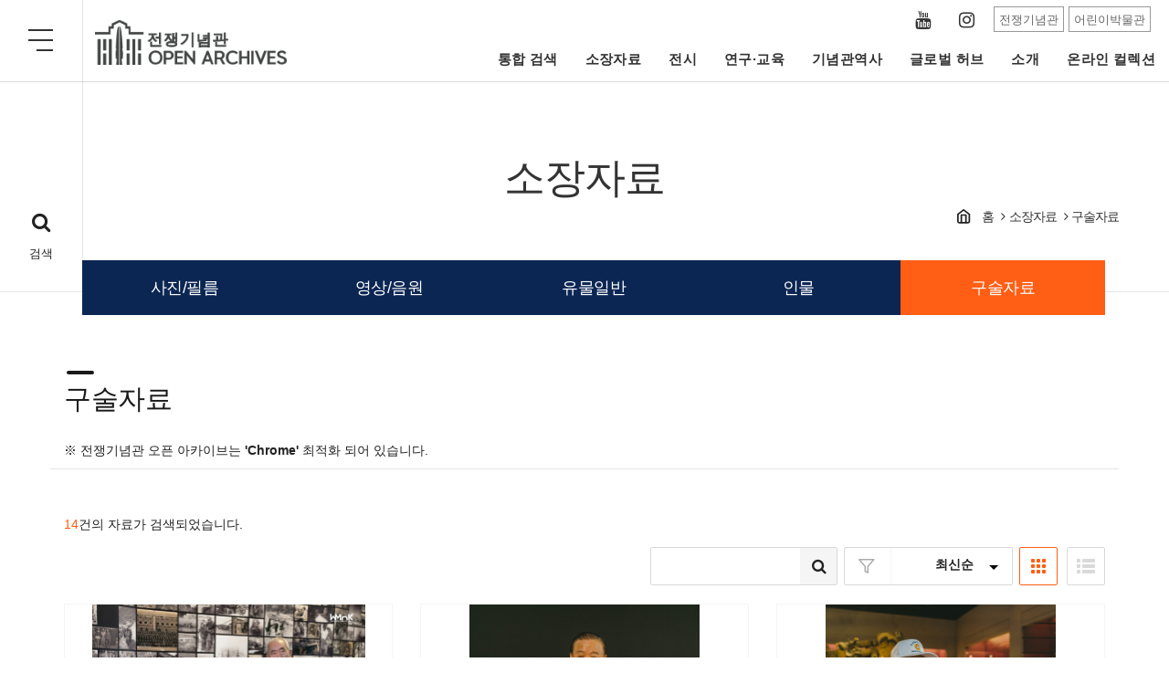

--- FILE ---
content_type: text/html;charset=UTF-8
request_url: https://archives.warmemo.or.kr:8443/pss/interview/pssInterviewList.do;jsessionid=35FD276D9E2CC2B16C6B9CAFB2F3A2E4?MID=UM00017
body_size: 153072
content:




<!DOCTYPE html>
<html lang="ko">
<head>
	<meta charset="utf-8">
	<meta name="viewport" content="width=device-width, initial-scale=1.0">
	<meta http-equiv="X-UA-Compatible" content="IE=edge">
	<meta name="description" content="">
	<meta name="author" content="">
	<link rel="icon" href="/assets/images/favicon.png;jsessionid=983A85C65580FF595E06EFB1ED23427F">
	<!-- Style for pdfObject -->
	<style>
		.pdfobject-container { height: 100rem; border: 0.2rem solid rgba(0,0,0,.1); }
	</style>

	<title></title>
	<!-- font CSS -->
	<link href="/assets/fonts/fonts.css;jsessionid=983A85C65580FF595E06EFB1ED23427F" rel="stylesheet">
	<!-- Bootstrap v3.4.1 CSS -->
	<link href="/assets/css/bootstrap.min.css;jsessionid=983A85C65580FF595E06EFB1ED23427F" rel="stylesheet">
	<!-- design css style -->
	<link href="/assets/css/design.css;jsessionid=983A85C65580FF595E06EFB1ED23427F" rel="stylesheet">
	<!-- magnific popup style -->
	<link rel="stylesheet" href="/assets/css/magnific-popup.css;jsessionid=983A85C65580FF595E06EFB1ED23427F">
	<!-- bxSlider for videoSlider -->
	<link href="/assets/css/jquery.bxslider.min.css;jsessionid=983A85C65580FF595E06EFB1ED23427F" rel="stylesheet">
	<!-- viewer.js css -->
	<link href="/assets/js/viewerjs/dist/viewer.min.css;jsessionid=983A85C65580FF595E06EFB1ED23427F" rel="stylesheet">

	<link href="https://vjs.zencdn.net/7.8.4/video-js.css" rel="stylesheet" />
	<!--[if lt IE 9]>
	<script src="/assets/js/html5shiv.min.js;jsessionid=983A85C65580FF595E06EFB1ED23427F"></script>
	<script src="/assets/js/respond.min.js;jsessionid=983A85C65580FF595E06EFB1ED23427F"></script>
	<![endif]-->

    <!-- Bootstrap core JavaScript
    ================================================== -->
    <!-- Placed at the end of the document so the pages load faster -->
    <script async src="https://www.googletagmanager.com/gtag/js?id=G-WW0M2EGDPQ"></script>
	<script>
  		window.dataLayer = window.dataLayer || [];
  		function gtag(){dataLayer.push(arguments);}
  		gtag('js', new Date());
  		gtag('config', 'G-WW0M2EGDPQ');
	</script>

    <script src="https://code.jquery.com/jquery-1.12.4.min.js" integrity="sha384-nvAa0+6Qg9clwYCGGPpDQLVpLNn0fRaROjHqs13t4Ggj3Ez50XnGQqc/r8MhnRDZ" crossorigin="anonymous"></script>
    <script>window.jQuery || document.write('<script src="/assets/js/jquery.min.js;jsessionid=983A85C65580FF595E06EFB1ED23427F"><\/script>')</script>
    <script src="/assets/js/bootstrap.min.js;jsessionid=983A85C65580FF595E06EFB1ED23427F"></script>
    <!-- design js -->
    <script src="/assets/js/design.js;jsessionid=983A85C65580FF595E06EFB1ED23427F"></script>
    <!-- common js -->
    <script src="/assets/js/common.js;jsessionid=983A85C65580FF595E06EFB1ED23427F"></script>
    <!-- sly js -->
    <script src="/assets/js/sly.min.js;jsessionid=983A85C65580FF595E06EFB1ED23427F"></script>
    <!-- magnific Popup js -->
    <script src="/assets/js/jquery.magnific-popup.min.js;jsessionid=983A85C65580FF595E06EFB1ED23427F"></script>
    <!-- File Download js -->
    <script src="/assets/js/jquery.fileDownload.js;jsessionid=983A85C65580FF595E06EFB1ED23427F"></script>
    <!-- jsZip js -->
    <script src="/assets/js/jszip.min.js;jsessionid=983A85C65580FF595E06EFB1ED23427F"></script>
    <!-- jsZip Utils js -->
    <script src="/assets/js/jszip-utils.min.js;jsessionid=983A85C65580FF595E06EFB1ED23427F"></script>
    <!-- fileSaver js -->
    <script src="/assets/js/FileSaver.min.js;jsessionid=983A85C65580FF595E06EFB1ED23427F"></script>
    <!-- pdfobject js -->
    <script src="/assets/js/pdfobject.min.js;jsessionid=983A85C65580FF595E06EFB1ED23427F"></script>
    <script src="/assets/pdfjs-2.3.200-dist/build/pdf.js;jsessionid=983A85C65580FF595E06EFB1ED23427F"></script>
    <script src="/assets/pdfjs-2.3.200-dist/web/viewer.js;jsessionid=983A85C65580FF595E06EFB1ED23427F"></script>
    <!-- printThis.js -->
    <script src="/assets/js/printThis.js;jsessionid=983A85C65580FF595E06EFB1ED23427F"></script>
    <!-- bxSlider for VideoSlide -->
    <script src="/assets/js/jquery.bxslider.min.js;jsessionid=983A85C65580FF595E06EFB1ED23427F"></script>
    <!-- fitVid for reSizeVideo -->
    <script src="/assets/js/jquery.fitvids.js;jsessionid=983A85C65580FF595E06EFB1ED23427F"></script>

    <script src="/assets/js/jquery.bpopup.js;jsessionid=983A85C65580FF595E06EFB1ED23427F"></script>
    <!-- viewer.js  -->
	<script src="/assets/js/viewerjs/dist/viewer.min.js;jsessionid=983A85C65580FF595E06EFB1ED23427F"></script>

	<script src="https://vjs.zencdn.net/ie8/1.1.2/videojs-ie8.min.js"></script>
</head>
<body>
    <div class="skip">
        <dl>
            <dt>바로가기메뉴</dt>
            <dd><a href="#header">주요메뉴 바로가기</a></dd>
            <dd><a href="#content">본문바로가기</a></dd>
            <dd><a href="#footer">하단메뉴 바로가기</a></dd>
        </dl>
    </div>
    <div class="wrapper">
        <!-- =========================
            Header
        =========================== -->
        <header id="header" class="header header-transparent">
            <nav class="navbar navbar-expand-lg sticky-navbar">
                <div class="container-fluid">
                    <button class="navbar-toggler btn-fullmenu-toggle" type="button">
                        <span class="menu-lines"><span></span></span>
                    </button>
                    <a class="navbar-brand" href="/index.do;jsessionid=983A85C65580FF595E06EFB1ED23427F">
                        <img src="/assets/images/logo/logo.png;jsessionid=983A85C65580FF595E06EFB1ED23427F" class="logo-light" alt="logo">
                        <img src="/assets/images/logo/logo_mobile.png;jsessionid=983A85C65580FF595E06EFB1ED23427F" class="logo-dark" alt="logo">
                    </a>
                    <a href="#" class="module__btn-search"><i class="fa fa-search"></i><span>검색</span></a>
                    <div class="collapse navbar-collapse" id="mainNavigation">
                        <ul class="navbar-nav">
                            
                                
                                    <li class="nav__item"><a href="/intgsrch/intgsrchArchv.do;jsessionid=983A85C65580FF595E06EFB1ED23427F?MID=UM00045" class="nav__item-link">통합 검색</a></li>
                                
                            
                                
                            
                                
                            
                                
                                    <li class="nav__item"><a href="/pss/media/pssMediaList.do;jsessionid=983A85C65580FF595E06EFB1ED23427F?MID=UM00014" class="nav__item-link">소장자료</a></li>
                                
                            
                                
                            
                                
                            
                                
                            
                                
                            
                                
                            
                                
                                    <li class="nav__item"><a href="/exbi/prmn/exbiPrmnList.do;jsessionid=983A85C65580FF595E06EFB1ED23427F?MID=UM00032" class="nav__item-link">전시</a></li>
                                
                            
                                
                            
                                
                            
                                
                            
                                
                            
                                
                            
                                
                            
                                
                            
                                
                            
                                
                            
                                
                                    <li class="nav__item"><a href="/rsrch/main/rsrchMain.do;jsessionid=983A85C65580FF595E06EFB1ED23427F?MID=UM00004" class="nav__item-link">연구·교육</a></li>
                                
                            
                                
                            
                                
                            
                                
                            
                                
                            
                                
                            
                                
                            
                                
                                    <li class="nav__item"><a href="/hist/tme/histTmeLineList.do;jsessionid=983A85C65580FF595E06EFB1ED23427F?MID=UM00026" class="nav__item-link">기념관역사</a></li>
                                
                            
                                
                            
                                
                            
                                
                            
                                
                            
                                
                            
                                
                            
                                
                            
                                
                                    <li class="nav__item"><a href="/glbalhub/dmstcDgtlArchv.do;jsessionid=983A85C65580FF595E06EFB1ED23427F?MID=UM00049" class="nav__item-link">글로벌 허브</a></li>
                                
                            
                                
                            
                                
                            
                                
                            
                                
                                    <li class="nav__item"><a href="/intrdct/intrdctArchv.do;jsessionid=983A85C65580FF595E06EFB1ED23427F?MID=UM00028" class="nav__item-link">소개</a></li>
                                
                            
                                
                            
                                
                            
                                
                            
                            <li class="nav__item"><a href="/index.do?menu=online" class="nav__item-link" id="online">온라인 컬렉션</a></li>
                        </ul>
                        <div class="navbar-modules">
                            <ul class="modules__list modules__list-social">
    
                                <li><a href="https://www.youtube.com/channel/UClEbJ_3EMk26pJ3Qun7QRMw?view_as=subscriber" target="_blank" class="module__btn-sns"><span class="icon icn-youtube">YouTube</span></a></li>
                                <li><a href="https://www.instagram.com/warmemorialofkorea" target="_blank" class="module__btn-sns"><span class="icon icn-instagram">Instagram</span></a></li>
    
                            </ul>
                            <ul class="modules__list modules__list-familysite">
                                <li><a href="https://www.warmemo.or.kr" target="_blank" class="module__btn">전쟁기념관</a></li>
                                <li><a href="https://www.warmemo.or.kr/kids" target="_blank" class="module__btn">어린이박물관</a></li>
                            </ul>
                        </div><!-- /.navbar-modules -->
                    </div><!-- /.navbar-collapse -->
                </div><!-- /.container-fluid -->
            </nav><!-- /.navabr -->
        </header><!-- /.Header -->
        <!-- ========================
           page title
        =========================== -->
        <section id="pageTitle" class="page-title"><!-- bg-overlay bg-parallax-->
            <!--div class="bg-img"><img src="/assets/images/background/subheader01.png;jsessionid=983A85C65580FF595E06EFB1ED23427F" alt=""></div-->
            <div class="container">
                <div class="row">
                    <div class="col-sm-12">
                        <!-- title -->
                        <h1 class="pagetitle__heading">소장자료</h1>
                        <!-- nav path -->
                        <div class="breadcrumb-wrap" aria-label="breadcrumb">
                            <ol class="breadcrumb">
                                <li class="breadcrumb-item"><a href="/index.do;jsessionid=983A85C65580FF595E06EFB1ED23427F">홈</a></li>
                                
                                    
                                        
                                            <li class="breadcrumb-item"><a href="/pss/media/pssMediaList.do;jsessionid=983A85C65580FF595E06EFB1ED23427F?MID=UM00014">소장자료</a></li>
                                        
                                        
                                    
                                
                                    
                                        
                                        
                                            <li class="breadcrumb-item active" aria-current="page">구술자료</li>
                                        
                                    
                                
                            </ol>
                        </div><!--breadcrumb-wrap-->
                    </div><!-- /.col-xl-7 -->
                </div><!-- /.row -->
            </div><!-- /.container -->
        </section><!-- /.page-title -->
        <!-- ========================
           2,3depth sub menu
        =========================== -->
        <div class="navbar-sub">
            <div class="container">
                <!-- 2depth menu -->
                <div class="navbar-2epth-wrap clearfix">
                    <h2 class="current-2depth-title">메뉴 펼쳐보기</h2>
                    <button id="dLabelc" class="btn__menu-more btn__menu-more_1" aria-haspopup="true" aria-expanded="false"><span class="icon icn-ellipsis-h"></span></button>
                    <ul class="nav navbar-nav navbar-sub-menu navbar-sub-menu_1" aria-labelledby="dLabel">
                        
                        
                            
                        
                            
                        
                            
                        
                            
                        
                            
                                <li><a href="/pss/media/pssMediaList.do;jsessionid=983A85C65580FF595E06EFB1ED23427F?MID=UM00014" >사진/필름</a></li>
                            
                        
                            
                                <li><a href="/pss/video/pssVideoList.do;jsessionid=983A85C65580FF595E06EFB1ED23427F?MID=UM00030" >영상/음원</a></li>
                            
                        
                            
                                <li><a href="/pss/media/pssMediaList.do;jsessionid=983A85C65580FF595E06EFB1ED23427F?MID=UM00015" >유물일반</a></li>
                            
                        
                            
                                <li><a href="/pss/prsn/pssPrsnList.do;jsessionid=983A85C65580FF595E06EFB1ED23427F?MID=UM00016" >인물</a></li>
                            
                        
                            
                                <li><a href="/pss/interview/pssInterviewList.do;jsessionid=983A85C65580FF595E06EFB1ED23427F?MID=UM00017" class="active">구술자료</a></li>
                            
                        
                            
                        
                            
                        
                            
                        
                            
                        
                            
                        
                            
                        
                            
                        
                            
                        
                            
                        
                            
                        
                            
                        
                            
                        
                            
                        
                            
                        
                            
                        
                            
                        
                            
                        
                            
                        
                            
                        
                            
                        
                            
                        
                            
                        
                            
                        
                            
                        
                            
                        
                            
                        
                            
                        
                            
                        
                            
                        
                            
                        
                            
                        
                            
                        
                            
                        
                    </ul>
                </div><!--navbar-2epth-->
                
                
                
                
                    
                
                    
                
                    
                
                    
                
                    
                
                    
                
                    
                
                    
                
                    
                
                    
                
                    
                
                    
                
                    
                
                    
                
                    
                
                    
                
                    
                
                    
                
                    
                
                    
                
                    
                
                    
                
                    
                
                    
                
                    
                
                    
                
                    
                
                    
                
                    
                
                    
                
                    
                
                    
                
                    
                
                    
                
                    
                
                    
                
                    
                
                    
                
                    
                
                    
                
                    
                
                    
                
                
                
            </div><!-- /.container -->
        </div><!--navbar-sub-->
        <!--------------------------------------------------------
        Start Contents Body
        --------------------------------------------------------->
        
	 
     
     <div class="page-header" style="padding-bottom:0;">
      <div class="container">
        <h3>구술자료</h3>
        
          <p style="margin-top:30px; padding-bottom:10px;">※ 전쟁기념관 오픈 아카이브는 <b>'Chrome'</b> 최적화 되어 있습니다.</p>
        
      </div><!--<!--container-->
    </div><!--tabs-wrap-->
    <!--------------------------------------------------------
    Start Contents
    --------------------------------------------------------->
    <main id="content" class="contents">
      <div class="container">
        <!-- container here -->
        <div class="data-header-wrap">
          <div class="total-wrap">
          
          	
          	
          		<p><span>14</span>건의 자료가 검색되었습니다.</p>
          	
          
          </div>

		<div class="filter-wrap">
		<div class="search-group">
			<input type="text" id="srchKwrd"  class="form-control"/>
			<button type="button" id="kwrdSrch" class="btn-search" title="검색"><i class="fa fa-search"></i></button>
		</div>
		  <div class="selectbox">
		    <label for="data-sort1">정렬기준</label>
		    <select class="selectbox-custom" onchange="sortOption(this)" id="data-sort1">
		      <option value="UPDT_TS"  id="recent">최신순</option>
		      <option value="REGST_TS" id="regsted">등록순</option>
		      <option value="CHAR_SORT" id="charSort">제목순</option>
		    </select>
		  </div>
		  <a href="javascript:void(0);" onclick="listViewChanger(this.id)" class="list-type list-album" id="listAlbum">앨범형</a>
		  <a href="javascript:void(0);" onclick="listViewChanger(this.id)" class="list-type list-list active" id="listList">목록형</a>
		</div>
		</div>
        <!--------------------------------------------------------
        Start Footer
        --------------------------------------------------------->
        <div class="row data-list-wrap" id="data-list-wrap">
          <!--Start repeat-->
          <div id="albumListArea">
          
	          <div class="col-xs-12 col-sm-4 col-md-4">
            <div class="data-wrap">
              <figure>
                <div class="figure-img">
                  <a href="/pss/interview/pssInterviewDetail.do?MID=UM00017&archvNttNo=6254" class="thumb">
	              
	                
	                
                        <img src="/common/mediaServiceView.do;jsessionid=983A85C65580FF595E06EFB1ED23427F?uniqFileId=qFhOHZaryFIVRr6MCNg2" alt="임정의 작가(임인식 아들)" class="img-responsive">
	                
	              
                  </a>
                  <!-- :::hover 시 동영상 보기 버튼 -->
                  <div class="video__btn">
                    <a class="video__link" href="/pss/interview/pssInterviewDetail.do?MID=UM00017&archvNttNo=6254">
                      <span class="video__player-animation"></span>
                      <span class="video__player-animation video__player-animation-2"></span>
                      <div class="video__player">
                        <i class="fa fa-play"></i>
                      </div>
                    </a>
                  </div><!-- /.video-btn -->
                </div><!--/.figure-img-->

                <figcaption class="caption">
                  <h4><a href="/pss/interview/pssInterviewDetail.do?MID=UM00017&archvNttNo=6254">임정의 작가(임인식 아들)</a></h4>
                </figcaption>

              </figure>
              <div class="list-summary-wrap">
                <ul class="list-summary">
                  <li><span>구술자</span> <span>임정의</span></li>
                  <li><span>영상 시간</span> <span>10분 24초</span></li>
                </ul>
              </div>
            </div>
          </div>
	      
	          <div class="col-xs-12 col-sm-4 col-md-4">
            <div class="data-wrap">
              <figure>
                <div class="figure-img">
                  <a href="/pss/interview/pssInterviewDetail.do?MID=UM00017&archvNttNo=6253" class="thumb">
	              
	                
	                
                        <img src="/common/mediaServiceView.do;jsessionid=983A85C65580FF595E06EFB1ED23427F?uniqFileId=jZ7n6jHkWdCBlZRXA4CW" alt="이도병" class="img-responsive">
	                
	              
                  </a>
                  <!-- :::hover 시 동영상 보기 버튼 -->
                  <div class="video__btn">
                    <a class="video__link" href="/pss/interview/pssInterviewDetail.do?MID=UM00017&archvNttNo=6253">
                      <span class="video__player-animation"></span>
                      <span class="video__player-animation video__player-animation-2"></span>
                      <div class="video__player">
                        <i class="fa fa-play"></i>
                      </div>
                    </a>
                  </div><!-- /.video-btn -->
                </div><!--/.figure-img-->

                <figcaption class="caption">
                  <h4><a href="/pss/interview/pssInterviewDetail.do?MID=UM00017&archvNttNo=6253">이도병</a></h4>
                </figcaption>

              </figure>
              <div class="list-summary-wrap">
                <ul class="list-summary">
                  <li><span>구술자</span> <span>이도병</span></li>
                  <li><span>영상 시간</span> <span>9분 21초</span></li>
                </ul>
              </div>
            </div>
          </div>
	      
	          <div class="col-xs-12 col-sm-4 col-md-4">
            <div class="data-wrap">
              <figure>
                <div class="figure-img">
                  <a href="/pss/interview/pssInterviewDetail.do?MID=UM00017&archvNttNo=6252" class="thumb">
	              
	                
	                
                        <img src="/common/mediaServiceView.do;jsessionid=983A85C65580FF595E06EFB1ED23427F?uniqFileId=k2D2QC9z81ABKo7Dy1L4" alt="안태진 육군 포병" class="img-responsive">
	                
	              
                  </a>
                  <!-- :::hover 시 동영상 보기 버튼 -->
                  <div class="video__btn">
                    <a class="video__link" href="/pss/interview/pssInterviewDetail.do?MID=UM00017&archvNttNo=6252">
                      <span class="video__player-animation"></span>
                      <span class="video__player-animation video__player-animation-2"></span>
                      <div class="video__player">
                        <i class="fa fa-play"></i>
                      </div>
                    </a>
                  </div><!-- /.video-btn -->
                </div><!--/.figure-img-->

                <figcaption class="caption">
                  <h4><a href="/pss/interview/pssInterviewDetail.do?MID=UM00017&archvNttNo=6252">안태진 육군 포병</a></h4>
                </figcaption>

              </figure>
              <div class="list-summary-wrap">
                <ul class="list-summary">
                  <li><span>구술자</span> <span>안태진</span></li>
                  <li><span>영상 시간</span> <span>9분 37초</span></li>
                </ul>
              </div>
            </div>
          </div>
	      
	          <div class="col-xs-12 col-sm-4 col-md-4">
            <div class="data-wrap">
              <figure>
                <div class="figure-img">
                  <a href="/pss/interview/pssInterviewDetail.do?MID=UM00017&archvNttNo=6251" class="thumb">
	              
	                
	                
                        <img src="/common/mediaServiceView.do;jsessionid=983A85C65580FF595E06EFB1ED23427F?uniqFileId=t1ww2ZKoRw7R81O3rEiJ" alt="김화순 노무자" class="img-responsive">
	                
	              
                  </a>
                  <!-- :::hover 시 동영상 보기 버튼 -->
                  <div class="video__btn">
                    <a class="video__link" href="/pss/interview/pssInterviewDetail.do?MID=UM00017&archvNttNo=6251">
                      <span class="video__player-animation"></span>
                      <span class="video__player-animation video__player-animation-2"></span>
                      <div class="video__player">
                        <i class="fa fa-play"></i>
                      </div>
                    </a>
                  </div><!-- /.video-btn -->
                </div><!--/.figure-img-->

                <figcaption class="caption">
                  <h4><a href="/pss/interview/pssInterviewDetail.do?MID=UM00017&archvNttNo=6251">김화순 노무자</a></h4>
                </figcaption>

              </figure>
              <div class="list-summary-wrap">
                <ul class="list-summary">
                  <li><span>구술자</span> <span>김화순</span></li>
                  <li><span>영상 시간</span> <span>11분 35초</span></li>
                </ul>
              </div>
            </div>
          </div>
	      
	          <div class="col-xs-12 col-sm-4 col-md-4">
            <div class="data-wrap">
              <figure>
                <div class="figure-img">
                  <a href="/pss/interview/pssInterviewDetail.do?MID=UM00017&archvNttNo=6250" class="thumb">
	              
	                
	                
                        <img src="/common/mediaServiceView.do;jsessionid=983A85C65580FF595E06EFB1ED23427F?uniqFileId=wmvNQYv3ptOp069btm3U" alt="백락수 육군 갑종장교 5기" class="img-responsive">
	                
	              
                  </a>
                  <!-- :::hover 시 동영상 보기 버튼 -->
                  <div class="video__btn">
                    <a class="video__link" href="/pss/interview/pssInterviewDetail.do?MID=UM00017&archvNttNo=6250">
                      <span class="video__player-animation"></span>
                      <span class="video__player-animation video__player-animation-2"></span>
                      <div class="video__player">
                        <i class="fa fa-play"></i>
                      </div>
                    </a>
                  </div><!-- /.video-btn -->
                </div><!--/.figure-img-->

                <figcaption class="caption">
                  <h4><a href="/pss/interview/pssInterviewDetail.do?MID=UM00017&archvNttNo=6250">백락수 육군 갑종장교 5기</a></h4>
                </figcaption>

              </figure>
              <div class="list-summary-wrap">
                <ul class="list-summary">
                  <li><span>구술자</span> <span>백락수</span></li>
                  <li><span>영상 시간</span> <span>7분 51초</span></li>
                </ul>
              </div>
            </div>
          </div>
	      
	          <div class="col-xs-12 col-sm-4 col-md-4">
            <div class="data-wrap">
              <figure>
                <div class="figure-img">
                  <a href="/pss/interview/pssInterviewDetail.do?MID=UM00017&archvNttNo=6249" class="thumb">
	              
	                
	                
                        <img src="/common/mediaServiceView.do;jsessionid=983A85C65580FF595E06EFB1ED23427F?uniqFileId=FXy85ACSJSr9V4BNRhJO" alt="김을로 경찰 순경" class="img-responsive">
	                
	              
                  </a>
                  <!-- :::hover 시 동영상 보기 버튼 -->
                  <div class="video__btn">
                    <a class="video__link" href="/pss/interview/pssInterviewDetail.do?MID=UM00017&archvNttNo=6249">
                      <span class="video__player-animation"></span>
                      <span class="video__player-animation video__player-animation-2"></span>
                      <div class="video__player">
                        <i class="fa fa-play"></i>
                      </div>
                    </a>
                  </div><!-- /.video-btn -->
                </div><!--/.figure-img-->

                <figcaption class="caption">
                  <h4><a href="/pss/interview/pssInterviewDetail.do?MID=UM00017&archvNttNo=6249">김을로 경찰 순경</a></h4>
                </figcaption>

              </figure>
              <div class="list-summary-wrap">
                <ul class="list-summary">
                  <li><span>구술자</span> <span>김을로</span></li>
                  <li><span>영상 시간</span> <span>11분 27초</span></li>
                </ul>
              </div>
            </div>
          </div>
	      
	          <div class="col-xs-12 col-sm-4 col-md-4">
            <div class="data-wrap">
              <figure>
                <div class="figure-img">
                  <a href="/pss/interview/pssInterviewDetail.do?MID=UM00017&archvNttNo=6248" class="thumb">
	              
	                
	                
                        <img src="/common/mediaServiceView.do;jsessionid=983A85C65580FF595E06EFB1ED23427F?uniqFileId=46RFkmOennrCIUitcvX6" alt="권택환 군악대 나팔수" class="img-responsive">
	                
	              
                  </a>
                  <!-- :::hover 시 동영상 보기 버튼 -->
                  <div class="video__btn">
                    <a class="video__link" href="/pss/interview/pssInterviewDetail.do?MID=UM00017&archvNttNo=6248">
                      <span class="video__player-animation"></span>
                      <span class="video__player-animation video__player-animation-2"></span>
                      <div class="video__player">
                        <i class="fa fa-play"></i>
                      </div>
                    </a>
                  </div><!-- /.video-btn -->
                </div><!--/.figure-img-->

                <figcaption class="caption">
                  <h4><a href="/pss/interview/pssInterviewDetail.do?MID=UM00017&archvNttNo=6248">권택환 군악대 나팔수</a></h4>
                </figcaption>

              </figure>
              <div class="list-summary-wrap">
                <ul class="list-summary">
                  <li><span>구술자</span> <span>권택환</span></li>
                  <li><span>영상 시간</span> <span>9분 50초</span></li>
                </ul>
              </div>
            </div>
          </div>
	      
	          <div class="col-xs-12 col-sm-4 col-md-4">
            <div class="data-wrap">
              <figure>
                <div class="figure-img">
                  <a href="/pss/interview/pssInterviewDetail.do?MID=UM00017&archvNttNo=5785" class="thumb">
	              
	                
	                
                        <img src="/common/mediaServiceView.do;jsessionid=983A85C65580FF595E06EFB1ED23427F?uniqFileId=5Ao7UW7Ts7bfTBfUtxpL" alt="정기숙 여자학도병" class="img-responsive">
	                
	              
                  </a>
                  <!-- :::hover 시 동영상 보기 버튼 -->
                  <div class="video__btn">
                    <a class="video__link" href="/pss/interview/pssInterviewDetail.do?MID=UM00017&archvNttNo=5785">
                      <span class="video__player-animation"></span>
                      <span class="video__player-animation video__player-animation-2"></span>
                      <div class="video__player">
                        <i class="fa fa-play"></i>
                      </div>
                    </a>
                  </div><!-- /.video-btn -->
                </div><!--/.figure-img-->

                <figcaption class="caption">
                  <h4><a href="/pss/interview/pssInterviewDetail.do?MID=UM00017&archvNttNo=5785">정기숙 여자학도병</a></h4>
                </figcaption>

              </figure>
              <div class="list-summary-wrap">
                <ul class="list-summary">
                  <li><span>구술자</span> <span>정기숙</span></li>
                  <li><span>영상 시간</span> <span>8분 54초</span></li>
                </ul>
              </div>
            </div>
          </div>
	      
	          <div class="col-xs-12 col-sm-4 col-md-4">
            <div class="data-wrap">
              <figure>
                <div class="figure-img">
                  <a href="/pss/interview/pssInterviewDetail.do?MID=UM00017&archvNttNo=5784" class="thumb">
	              
	                
	                
                        <img src="/common/mediaServiceView.do;jsessionid=983A85C65580FF595E06EFB1ED23427F?uniqFileId=9S6I9bWMynsovnW0jR4F" alt="박옥선 간호장교 2기" class="img-responsive">
	                
	              
                  </a>
                  <!-- :::hover 시 동영상 보기 버튼 -->
                  <div class="video__btn">
                    <a class="video__link" href="/pss/interview/pssInterviewDetail.do?MID=UM00017&archvNttNo=5784">
                      <span class="video__player-animation"></span>
                      <span class="video__player-animation video__player-animation-2"></span>
                      <div class="video__player">
                        <i class="fa fa-play"></i>
                      </div>
                    </a>
                  </div><!-- /.video-btn -->
                </div><!--/.figure-img-->

                <figcaption class="caption">
                  <h4><a href="/pss/interview/pssInterviewDetail.do?MID=UM00017&archvNttNo=5784">박옥선 간호장교 2기</a></h4>
                </figcaption>

              </figure>
              <div class="list-summary-wrap">
                <ul class="list-summary">
                  <li><span>구술자</span> <span>박옥선</span></li>
                  <li><span>영상 시간</span> <span>8분 21초</span></li>
                </ul>
              </div>
            </div>
          </div>
	      
	          <div class="col-xs-12 col-sm-4 col-md-4">
            <div class="data-wrap">
              <figure>
                <div class="figure-img">
                  <a href="/pss/interview/pssInterviewDetail.do?MID=UM00017&archvNttNo=5783" class="thumb">
	              
	                
	                
                        <img src="/common/mediaServiceView.do;jsessionid=983A85C65580FF595E06EFB1ED23427F?uniqFileId=8tIg6F0WGo51dOVYygYp" alt="류영봉 카투사 1기" class="img-responsive">
	                
	              
                  </a>
                  <!-- :::hover 시 동영상 보기 버튼 -->
                  <div class="video__btn">
                    <a class="video__link" href="/pss/interview/pssInterviewDetail.do?MID=UM00017&archvNttNo=5783">
                      <span class="video__player-animation"></span>
                      <span class="video__player-animation video__player-animation-2"></span>
                      <div class="video__player">
                        <i class="fa fa-play"></i>
                      </div>
                    </a>
                  </div><!-- /.video-btn -->
                </div><!--/.figure-img-->

                <figcaption class="caption">
                  <h4><a href="/pss/interview/pssInterviewDetail.do?MID=UM00017&archvNttNo=5783">류영봉 카투사 1기</a></h4>
                </figcaption>

              </figure>
              <div class="list-summary-wrap">
                <ul class="list-summary">
                  <li><span>구술자</span> <span>류영봉</span></li>
                  <li><span>영상 시간</span> <span>8분 51초</span></li>
                </ul>
              </div>
            </div>
          </div>
	      
	          <div class="col-xs-12 col-sm-4 col-md-4">
            <div class="data-wrap">
              <figure>
                <div class="figure-img">
                  <a href="/pss/interview/pssInterviewDetail.do?MID=UM00017&archvNttNo=5782" class="thumb">
	              
	                
	                
                        <img src="/common/mediaServiceView.do;jsessionid=983A85C65580FF595E06EFB1ED23427F?uniqFileId=1Jwx7JZmF6ISjxyEKg9h" alt="최선분 여자의용군" class="img-responsive">
	                
	              
                  </a>
                  <!-- :::hover 시 동영상 보기 버튼 -->
                  <div class="video__btn">
                    <a class="video__link" href="/pss/interview/pssInterviewDetail.do?MID=UM00017&archvNttNo=5782">
                      <span class="video__player-animation"></span>
                      <span class="video__player-animation video__player-animation-2"></span>
                      <div class="video__player">
                        <i class="fa fa-play"></i>
                      </div>
                    </a>
                  </div><!-- /.video-btn -->
                </div><!--/.figure-img-->

                <figcaption class="caption">
                  <h4><a href="/pss/interview/pssInterviewDetail.do?MID=UM00017&archvNttNo=5782">최선분 여자의용군</a></h4>
                </figcaption>

              </figure>
              <div class="list-summary-wrap">
                <ul class="list-summary">
                  <li><span>구술자</span> <span>최선분</span></li>
                  <li><span>영상 시간</span> <span>10분 53초</span></li>
                </ul>
              </div>
            </div>
          </div>
	      
	          <div class="col-xs-12 col-sm-4 col-md-4">
            <div class="data-wrap">
              <figure>
                <div class="figure-img">
                  <a href="/pss/interview/pssInterviewDetail.do?MID=UM00017&archvNttNo=4049" class="thumb">
	              
	                
	                
                        <img src="/common/mediaServiceView.do;jsessionid=983A85C65580FF595E06EFB1ED23427F?uniqFileId=NlsNP2an7IHC5Y8lkjRZ" alt="박경석 육군 준장" class="img-responsive">
	                
	              
                  </a>
                  <!-- :::hover 시 동영상 보기 버튼 -->
                  <div class="video__btn">
                    <a class="video__link" href="/pss/interview/pssInterviewDetail.do?MID=UM00017&archvNttNo=4049">
                      <span class="video__player-animation"></span>
                      <span class="video__player-animation video__player-animation-2"></span>
                      <div class="video__player">
                        <i class="fa fa-play"></i>
                      </div>
                    </a>
                  </div><!-- /.video-btn -->
                </div><!--/.figure-img-->

                <figcaption class="caption">
                  <h4><a href="/pss/interview/pssInterviewDetail.do?MID=UM00017&archvNttNo=4049">박경석 육군 준장</a></h4>
                </figcaption>

              </figure>
              <div class="list-summary-wrap">
                <ul class="list-summary">
                  <li><span>구술자</span> <span>박경석</span></li>
                  <li><span>영상 시간</span> <span>10분 45초</span></li>
                </ul>
              </div>
            </div>
          </div>
	      
	      </div>
          <!--End repeat-->
          <!--Start repeat-->
          <div class="row data-list-wrap listy-type02" id="listListArea" style="display:none">
          
          <div class="col-sm-12 col-lg-12">
            <div class="data-wrap">
              <figure>
                <div class="figure-img">
                  <a href="/pss/interview/pssInterviewDetail.do?MID=UM00017&archvNttNo=6254" class="thumb" data-title="이배선 예비역 공군대령">
	              
	                
	                
                        <img src="/common/mediaServiceView.do;jsessionid=983A85C65580FF595E06EFB1ED23427F?uniqFileId=qFhOHZaryFIVRr6MCNg2" alt="임정의 작가(임인식 아들)" class="img-responsive">
	                
	              
                  </a>

                  <!-- :::hover 시 동영상 보기 버튼 -->
                  <div class="video__btn">
                    <a class="video__link" href="#">
                      <span class="video__player-animation"></span>
                      <span class="video__player-animation video__player-animation-2"></span>
                      <div class="video__player">
                        <i class="fa fa-play"></i>
                      </div>
                    </a>
                  </div><!-- /.video-btn -->
                </div><!--/.figure-img-->

                <figcaption class="caption">
                  <h4><a href="/pss/interview/pssInterviewDetail.do?MID=UM00017&archvNttNo=6254">임정의 작가(임인식 아들)</a></h4>
                  <ul class="spec-list">
                    <li><span class="spec-title">구술자</span> <span>임정의</span></li>
                    <li><span class="spec-title">구술주제</span> <span>아버지의 사진 기록으로 돌아본 6·25전쟁</span></li>
                    <li><span class="spec-title">구술일자</span> <span>2022-10-04</span></li>
                    <li><span class="spec-title">영상시간</span> <span>10분 24초</span></li>
                    <li><span class="spec-title">구술장소</span> <span>전쟁기념관 기증실</span></li>
                    <li><span class="spec-title">주관기관</span> <span>전쟁기념관</span></li>
                    <li class="w-100">
                      <span class="spec-title">소개</span>
                      <span>임정의 구술자는 임인식 종군 사진대장의 아들로, 작은 아버지 임석제와 부친 임인식 대장의 뒤를 이어 3대째 사진작가로 활동하며 청암사진건축소를 운영하고 있다. 본 구술 때에는 아버지 임인식 사진대장의 사진과 기록을 통해 6‧25전쟁 당시 국군의 사진 기록과 그 중요성에 대해서 이야기하였다.</span>
                    </li>
                  </ul>
                </figcaption>
              </figure>
            </div>
          </div>
          
          <div class="col-sm-12 col-lg-12">
            <div class="data-wrap">
              <figure>
                <div class="figure-img">
                  <a href="/pss/interview/pssInterviewDetail.do?MID=UM00017&archvNttNo=6253" class="thumb" data-title="이배선 예비역 공군대령">
	              
	                
	                
                        <img src="/common/mediaServiceView.do;jsessionid=983A85C65580FF595E06EFB1ED23427F?uniqFileId=jZ7n6jHkWdCBlZRXA4CW" alt="이도병" class="img-responsive">
	                
	              
                  </a>

                  <!-- :::hover 시 동영상 보기 버튼 -->
                  <div class="video__btn">
                    <a class="video__link" href="#">
                      <span class="video__player-animation"></span>
                      <span class="video__player-animation video__player-animation-2"></span>
                      <div class="video__player">
                        <i class="fa fa-play"></i>
                      </div>
                    </a>
                  </div><!-- /.video-btn -->
                </div><!--/.figure-img-->

                <figcaption class="caption">
                  <h4><a href="/pss/interview/pssInterviewDetail.do?MID=UM00017&archvNttNo=6253">이도병</a></h4>
                  <ul class="spec-list">
                    <li><span class="spec-title">구술자</span> <span>이도병</span></li>
                    <li><span class="spec-title">구술주제</span> <span>시각장애인으로서 겪은 6‧25전쟁</span></li>
                    <li><span class="spec-title">구술일자</span> <span>2022-09-19</span></li>
                    <li><span class="spec-title">영상시간</span> <span>9분 21초</span></li>
                    <li><span class="spec-title">구술장소</span> <span>전쟁기념관 시네마영상실</span></li>
                    <li><span class="spec-title">주관기관</span> <span>전쟁기념관</span></li>
                    <li class="w-100">
                      <span class="spec-title">소개</span>
                      <span>이도병 구술자는 강원도 철원에서 태어나 시각장애인으로 6‧25전쟁을 경험했다. 전쟁 중 고아원 생활을 하였고 전후에 철원 고향집으로 다시 돌아왔다. 현재는 서울 미아리 역학촌에서 역학사로 활동하고 있다.</span>
                    </li>
                  </ul>
                </figcaption>
              </figure>
            </div>
          </div>
          
          <div class="col-sm-12 col-lg-12">
            <div class="data-wrap">
              <figure>
                <div class="figure-img">
                  <a href="/pss/interview/pssInterviewDetail.do?MID=UM00017&archvNttNo=6252" class="thumb" data-title="이배선 예비역 공군대령">
	              
	                
	                
                        <img src="/common/mediaServiceView.do;jsessionid=983A85C65580FF595E06EFB1ED23427F?uniqFileId=k2D2QC9z81ABKo7Dy1L4" alt="안태진 육군 포병" class="img-responsive">
	                
	              
                  </a>

                  <!-- :::hover 시 동영상 보기 버튼 -->
                  <div class="video__btn">
                    <a class="video__link" href="#">
                      <span class="video__player-animation"></span>
                      <span class="video__player-animation video__player-animation-2"></span>
                      <div class="video__player">
                        <i class="fa fa-play"></i>
                      </div>
                    </a>
                  </div><!-- /.video-btn -->
                </div><!--/.figure-img-->

                <figcaption class="caption">
                  <h4><a href="/pss/interview/pssInterviewDetail.do?MID=UM00017&archvNttNo=6252">안태진 육군 포병</a></h4>
                  <ul class="spec-list">
                    <li><span class="spec-title">구술자</span> <span>안태진</span></li>
                    <li><span class="spec-title">구술주제</span> <span>이북 출신으로 휩쓸려 겪은 6‧25전쟁</span></li>
                    <li><span class="spec-title">구술일자</span> <span>2022-09-05</span></li>
                    <li><span class="spec-title">영상시간</span> <span>9분 37초</span></li>
                    <li><span class="spec-title">구술장소</span> <span>전쟁기념관 6‧25전쟁실2</span></li>
                    <li><span class="spec-title">주관기관</span> <span>전쟁기념관</span></li>
                    <li class="w-100">
                      <span class="spec-title">소개</span>
                      <span>안태진 구술자는 6·25전쟁 발발 당시 함경북도 길주의 농업학교에 다니고 있었다. 1950년 12월 국군 퇴각 때 흥남으로 피란을 가서 학도병에 자원했으며, 수도사단 기갑연대에서 포병으로 활동하였다. 향로봉전투와 금성전투 등에 참전하였다.</span>
                    </li>
                  </ul>
                </figcaption>
              </figure>
            </div>
          </div>
          
          <div class="col-sm-12 col-lg-12">
            <div class="data-wrap">
              <figure>
                <div class="figure-img">
                  <a href="/pss/interview/pssInterviewDetail.do?MID=UM00017&archvNttNo=6251" class="thumb" data-title="이배선 예비역 공군대령">
	              
	                
	                
                        <img src="/common/mediaServiceView.do;jsessionid=983A85C65580FF595E06EFB1ED23427F?uniqFileId=t1ww2ZKoRw7R81O3rEiJ" alt="김화순 노무자" class="img-responsive">
	                
	              
                  </a>

                  <!-- :::hover 시 동영상 보기 버튼 -->
                  <div class="video__btn">
                    <a class="video__link" href="#">
                      <span class="video__player-animation"></span>
                      <span class="video__player-animation video__player-animation-2"></span>
                      <div class="video__player">
                        <i class="fa fa-play"></i>
                      </div>
                    </a>
                  </div><!-- /.video-btn -->
                </div><!--/.figure-img-->

                <figcaption class="caption">
                  <h4><a href="/pss/interview/pssInterviewDetail.do?MID=UM00017&archvNttNo=6251">김화순 노무자</a></h4>
                  <ul class="spec-list">
                    <li><span class="spec-title">구술자</span> <span>김화순</span></li>
                    <li><span class="spec-title">구술주제</span> <span>노무자로서 겪은 6·25전쟁</span></li>
                    <li><span class="spec-title">구술일자</span> <span>2022-09-10</span></li>
                    <li><span class="spec-title">영상시간</span> <span>11분 35초</span></li>
                    <li><span class="spec-title">구술장소</span> <span>전쟁기념관 시네마영상실</span></li>
                    <li><span class="spec-title">주관기관</span> <span>전쟁기념관</span></li>
                    <li class="w-100">
                      <span class="spec-title">소개</span>
                      <span>김화순 구술자는 6·25전쟁 발발 당시 미7사단 31연대 소속 노무자로 참전했다. 가평, 양구, 김화 등지에서 노무자 생활을 하다가 화상을 입어 육군병원에 입원했으며, 퇴원 후에는 미군부대에서 식당보조원(KP)로 복무했다.</span>
                    </li>
                  </ul>
                </figcaption>
              </figure>
            </div>
          </div>
          
          <div class="col-sm-12 col-lg-12">
            <div class="data-wrap">
              <figure>
                <div class="figure-img">
                  <a href="/pss/interview/pssInterviewDetail.do?MID=UM00017&archvNttNo=6250" class="thumb" data-title="이배선 예비역 공군대령">
	              
	                
	                
                        <img src="/common/mediaServiceView.do;jsessionid=983A85C65580FF595E06EFB1ED23427F?uniqFileId=wmvNQYv3ptOp069btm3U" alt="백락수 육군 갑종장교 5기" class="img-responsive">
	                
	              
                  </a>

                  <!-- :::hover 시 동영상 보기 버튼 -->
                  <div class="video__btn">
                    <a class="video__link" href="#">
                      <span class="video__player-animation"></span>
                      <span class="video__player-animation video__player-animation-2"></span>
                      <div class="video__player">
                        <i class="fa fa-play"></i>
                      </div>
                    </a>
                  </div><!-- /.video-btn -->
                </div><!--/.figure-img-->

                <figcaption class="caption">
                  <h4><a href="/pss/interview/pssInterviewDetail.do?MID=UM00017&archvNttNo=6250">백락수 육군 갑종장교 5기</a></h4>
                  <ul class="spec-list">
                    <li><span class="spec-title">구술자</span> <span>백락수</span></li>
                    <li><span class="spec-title">구술주제</span> <span>박격포소대장으로서 겪은 6·25전쟁</span></li>
                    <li><span class="spec-title">구술일자</span> <span>2022-09-05</span></li>
                    <li><span class="spec-title">영상시간</span> <span>7분 51초</span></li>
                    <li><span class="spec-title">구술장소</span> <span>전쟁기념관 6·25전쟁실 2</span></li>
                    <li><span class="spec-title">주관기관</span> <span>전쟁기념관</span></li>
                    <li class="w-100">
                      <span class="spec-title">소개</span>
                      <span>백락수 구술자는 갑종 5기 출신으로 6·25전쟁 발발 당시에 2사단 32연대 박격포 소대장으로서 백마고지 및 저격능선 전투에 참전했다.</span>
                    </li>
                  </ul>
                </figcaption>
              </figure>
            </div>
          </div>
          
          <div class="col-sm-12 col-lg-12">
            <div class="data-wrap">
              <figure>
                <div class="figure-img">
                  <a href="/pss/interview/pssInterviewDetail.do?MID=UM00017&archvNttNo=6249" class="thumb" data-title="이배선 예비역 공군대령">
	              
	                
	                
                        <img src="/common/mediaServiceView.do;jsessionid=983A85C65580FF595E06EFB1ED23427F?uniqFileId=FXy85ACSJSr9V4BNRhJO" alt="김을로 경찰 순경" class="img-responsive">
	                
	              
                  </a>

                  <!-- :::hover 시 동영상 보기 버튼 -->
                  <div class="video__btn">
                    <a class="video__link" href="#">
                      <span class="video__player-animation"></span>
                      <span class="video__player-animation video__player-animation-2"></span>
                      <div class="video__player">
                        <i class="fa fa-play"></i>
                      </div>
                    </a>
                  </div><!-- /.video-btn -->
                </div><!--/.figure-img-->

                <figcaption class="caption">
                  <h4><a href="/pss/interview/pssInterviewDetail.do?MID=UM00017&archvNttNo=6249">김을로 경찰 순경</a></h4>
                  <ul class="spec-list">
                    <li><span class="spec-title">구술자</span> <span>김을로</span></li>
                    <li><span class="spec-title">구술주제</span> <span>경찰공무원으로서 겪은 6‧25전쟁</span></li>
                    <li><span class="spec-title">구술일자</span> <span>2022-10-04</span></li>
                    <li><span class="spec-title">영상시간</span> <span>11분 27초</span></li>
                    <li><span class="spec-title">구술장소</span> <span>전쟁기념관 6‧25전쟁실 2</span></li>
                    <li><span class="spec-title">주관기관</span> <span>전쟁기념관</span></li>
                    <li class="w-100">
                      <span class="spec-title">소개</span>
                      <span>김을로 구술자는 6·25전쟁 발발 당시 경남 산청경찰서 순경으로 재직 중이었으며, 전쟁 당시 함안 대산면 구혜리 고지전, 지리산 공비 토벌작전 등의 활동을 하였다. 퇴직 후 6·25전쟁경찰국가유공자회장 역임 후 고문으로서 6·25전쟁 당시 경찰의 활동을 알리는데 힘쓰고 있다.</span>
                    </li>
                  </ul>
                </figcaption>
              </figure>
            </div>
          </div>
          
          <div class="col-sm-12 col-lg-12">
            <div class="data-wrap">
              <figure>
                <div class="figure-img">
                  <a href="/pss/interview/pssInterviewDetail.do?MID=UM00017&archvNttNo=6248" class="thumb" data-title="이배선 예비역 공군대령">
	              
	                
	                
                        <img src="/common/mediaServiceView.do;jsessionid=983A85C65580FF595E06EFB1ED23427F?uniqFileId=46RFkmOennrCIUitcvX6" alt="권택환 군악대 나팔수" class="img-responsive">
	                
	              
                  </a>

                  <!-- :::hover 시 동영상 보기 버튼 -->
                  <div class="video__btn">
                    <a class="video__link" href="#">
                      <span class="video__player-animation"></span>
                      <span class="video__player-animation video__player-animation-2"></span>
                      <div class="video__player">
                        <i class="fa fa-play"></i>
                      </div>
                    </a>
                  </div><!-- /.video-btn -->
                </div><!--/.figure-img-->

                <figcaption class="caption">
                  <h4><a href="/pss/interview/pssInterviewDetail.do?MID=UM00017&archvNttNo=6248">권택환 군악대 나팔수</a></h4>
                  <ul class="spec-list">
                    <li><span class="spec-title">구술자</span> <span>권택환</span></li>
                    <li><span class="spec-title">구술주제</span> <span>군악대 소속으로 후방에서 겪은 6·25전쟁</span></li>
                    <li><span class="spec-title">구술일자</span> <span>2022-10-04</span></li>
                    <li><span class="spec-title">영상시간</span> <span>9분 50초</span></li>
                    <li><span class="spec-title">구술장소</span> <span>전쟁기념관 2층 호국추모실</span></li>
                    <li><span class="spec-title">주관기관</span> <span>전쟁기념관</span></li>
                    <li class="w-100">
                      <span class="spec-title">소개</span>
                      <span>권택환 구술자는 6·25전쟁 발발 당시 인천중학교에 재학 중이었으며, 친구들과 함께 학도병에 자원하여 8사단 16연대 배속 후, 중학교 시절 밴드부 활동 경험을 토대로 군악대에서 활동했다.</span>
                    </li>
                  </ul>
                </figcaption>
              </figure>
            </div>
          </div>
          
          <div class="col-sm-12 col-lg-12">
            <div class="data-wrap">
              <figure>
                <div class="figure-img">
                  <a href="/pss/interview/pssInterviewDetail.do?MID=UM00017&archvNttNo=5785" class="thumb" data-title="이배선 예비역 공군대령">
	              
	                
	                
                        <img src="/common/mediaServiceView.do;jsessionid=983A85C65580FF595E06EFB1ED23427F?uniqFileId=5Ao7UW7Ts7bfTBfUtxpL" alt="정기숙 여자학도병" class="img-responsive">
	                
	              
                  </a>

                  <!-- :::hover 시 동영상 보기 버튼 -->
                  <div class="video__btn">
                    <a class="video__link" href="#">
                      <span class="video__player-animation"></span>
                      <span class="video__player-animation video__player-animation-2"></span>
                      <div class="video__player">
                        <i class="fa fa-play"></i>
                      </div>
                    </a>
                  </div><!-- /.video-btn -->
                </div><!--/.figure-img-->

                <figcaption class="caption">
                  <h4><a href="/pss/interview/pssInterviewDetail.do?MID=UM00017&archvNttNo=5785">정기숙 여자학도병</a></h4>
                  <ul class="spec-list">
                    <li><span class="spec-title">구술자</span> <span>정기숙</span></li>
                    <li><span class="spec-title">구술주제</span> <span>여자학도병, 6.25전쟁</span></li>
                    <li><span class="spec-title">구술일자</span> <span>2021-07-12</span></li>
                    <li><span class="spec-title">영상시간</span> <span>8분 54초</span></li>
                    <li><span class="spec-title">구술장소</span> <span>전쟁기념관 2층 호국추모실</span></li>
                    <li><span class="spec-title">주관기관</span> <span>전쟁기념관</span></li>
                    <li class="w-100">
                      <span class="spec-title">소개</span>
                      <span>6‧25전쟁 당시 여자학도병으로 자원하여 6사단 7연대 소속으로 최전방에서 압록강까지 포스터 및 방송 등의 정훈활동을 하였다.</span>
                    </li>
                  </ul>
                </figcaption>
              </figure>
            </div>
          </div>
          
          <div class="col-sm-12 col-lg-12">
            <div class="data-wrap">
              <figure>
                <div class="figure-img">
                  <a href="/pss/interview/pssInterviewDetail.do?MID=UM00017&archvNttNo=5784" class="thumb" data-title="이배선 예비역 공군대령">
	              
	                
	                
                        <img src="/common/mediaServiceView.do;jsessionid=983A85C65580FF595E06EFB1ED23427F?uniqFileId=9S6I9bWMynsovnW0jR4F" alt="박옥선 간호장교 2기" class="img-responsive">
	                
	              
                  </a>

                  <!-- :::hover 시 동영상 보기 버튼 -->
                  <div class="video__btn">
                    <a class="video__link" href="#">
                      <span class="video__player-animation"></span>
                      <span class="video__player-animation video__player-animation-2"></span>
                      <div class="video__player">
                        <i class="fa fa-play"></i>
                      </div>
                    </a>
                  </div><!-- /.video-btn -->
                </div><!--/.figure-img-->

                <figcaption class="caption">
                  <h4><a href="/pss/interview/pssInterviewDetail.do?MID=UM00017&archvNttNo=5784">박옥선 간호장교 2기</a></h4>
                  <ul class="spec-list">
                    <li><span class="spec-title">구술자</span> <span>박옥선</span></li>
                    <li><span class="spec-title">구술주제</span> <span>간호장교 2기, 6.25전쟁</span></li>
                    <li><span class="spec-title">구술일자</span> <span>2021-07-12</span></li>
                    <li><span class="spec-title">영상시간</span> <span>8분 21초</span></li>
                    <li><span class="spec-title">구술장소</span> <span>전쟁기념관 2층 6.25전쟁실2</span></li>
                    <li><span class="spec-title">주관기관</span> <span>전쟁기념관</span></li>
                    <li class="w-100">
                      <span class="spec-title">소개</span>
                      <span>6·25전쟁 당시 육군 군의학교에 지원하여 간호장교로 발령받아 부상자들을 치료하고, 이후에도 보훈병원과 석탄공사 종합병원에서 근무를 하면서 평생 환자를 돌보고 봉사하셨다.</span>
                    </li>
                  </ul>
                </figcaption>
              </figure>
            </div>
          </div>
          
          <div class="col-sm-12 col-lg-12">
            <div class="data-wrap">
              <figure>
                <div class="figure-img">
                  <a href="/pss/interview/pssInterviewDetail.do?MID=UM00017&archvNttNo=5783" class="thumb" data-title="이배선 예비역 공군대령">
	              
	                
	                
                        <img src="/common/mediaServiceView.do;jsessionid=983A85C65580FF595E06EFB1ED23427F?uniqFileId=8tIg6F0WGo51dOVYygYp" alt="류영봉 카투사 1기" class="img-responsive">
	                
	              
                  </a>

                  <!-- :::hover 시 동영상 보기 버튼 -->
                  <div class="video__btn">
                    <a class="video__link" href="#">
                      <span class="video__player-animation"></span>
                      <span class="video__player-animation video__player-animation-2"></span>
                      <div class="video__player">
                        <i class="fa fa-play"></i>
                      </div>
                    </a>
                  </div><!-- /.video-btn -->
                </div><!--/.figure-img-->

                <figcaption class="caption">
                  <h4><a href="/pss/interview/pssInterviewDetail.do?MID=UM00017&archvNttNo=5783">류영봉 카투사 1기</a></h4>
                  <ul class="spec-list">
                    <li><span class="spec-title">구술자</span> <span>류영봉</span></li>
                    <li><span class="spec-title">구술주제</span> <span>카투사1기, 6.25전쟁</span></li>
                    <li><span class="spec-title">구술일자</span> <span>2021-07-19</span></li>
                    <li><span class="spec-title">영상시간</span> <span>8분 51초</span></li>
                    <li><span class="spec-title">구술장소</span> <span>전쟁기념관 3층 유엔실</span></li>
                    <li><span class="spec-title">주관기관</span> <span>전쟁기념관</span></li>
                    <li class="w-100">
                      <span class="spec-title">소개</span>
                      <span>6·25전쟁 당시 카투사 K군번 1기로 UN군에 배속되어 활약하면서 인천상륙작전, 장진호 전투, 흥남철수 등을 직접 경험하고, 전쟁 이후에는 미8군 병원에 근무하시면서 평생 환자를 돌보면서 봉사하셨다.</span>
                    </li>
                  </ul>
                </figcaption>
              </figure>
            </div>
          </div>
          
          <div class="col-sm-12 col-lg-12">
            <div class="data-wrap">
              <figure>
                <div class="figure-img">
                  <a href="/pss/interview/pssInterviewDetail.do?MID=UM00017&archvNttNo=5782" class="thumb" data-title="이배선 예비역 공군대령">
	              
	                
	                
                        <img src="/common/mediaServiceView.do;jsessionid=983A85C65580FF595E06EFB1ED23427F?uniqFileId=1Jwx7JZmF6ISjxyEKg9h" alt="최선분 여자의용군" class="img-responsive">
	                
	              
                  </a>

                  <!-- :::hover 시 동영상 보기 버튼 -->
                  <div class="video__btn">
                    <a class="video__link" href="#">
                      <span class="video__player-animation"></span>
                      <span class="video__player-animation video__player-animation-2"></span>
                      <div class="video__player">
                        <i class="fa fa-play"></i>
                      </div>
                    </a>
                  </div><!-- /.video-btn -->
                </div><!--/.figure-img-->

                <figcaption class="caption">
                  <h4><a href="/pss/interview/pssInterviewDetail.do?MID=UM00017&archvNttNo=5782">최선분 여자의용군</a></h4>
                  <ul class="spec-list">
                    <li><span class="spec-title">구술자</span> <span>최선분</span></li>
                    <li><span class="spec-title">구술주제</span> <span>여자의용군, 6.25전쟁, 베트남전쟁</span></li>
                    <li><span class="spec-title">구술일자</span> <span>2021-07-19</span></li>
                    <li><span class="spec-title">영상시간</span> <span>10분 53초</span></li>
                    <li><span class="spec-title">구술장소</span> <span>전쟁기념관 3층 기증실</span></li>
                    <li><span class="spec-title">주관기관</span> <span>전쟁기념관</span></li>
                    <li class="w-100">
                      <span class="spec-title">소개</span>
                      <span>최선분 예비역 중령은 6·25전쟁 당시 여자의용군 3기로 지원하여 기초군사훈련을 마치고 부관학교에서 추가 교육을 받은 후 후배 양성에 힘썼으며, 이후 주월한국군사령부에 소속되어 한국군의 사기를 촉진시키는 등의 임무를 수행하였다.</span>
                    </li>
                  </ul>
                </figcaption>
              </figure>
            </div>
          </div>
          
          <div class="col-sm-12 col-lg-12">
            <div class="data-wrap">
              <figure>
                <div class="figure-img">
                  <a href="/pss/interview/pssInterviewDetail.do?MID=UM00017&archvNttNo=4049" class="thumb" data-title="이배선 예비역 공군대령">
	              
	                
	                
                        <img src="/common/mediaServiceView.do;jsessionid=983A85C65580FF595E06EFB1ED23427F?uniqFileId=NlsNP2an7IHC5Y8lkjRZ" alt="박경석 육군 준장" class="img-responsive">
	                
	              
                  </a>

                  <!-- :::hover 시 동영상 보기 버튼 -->
                  <div class="video__btn">
                    <a class="video__link" href="#">
                      <span class="video__player-animation"></span>
                      <span class="video__player-animation video__player-animation-2"></span>
                      <div class="video__player">
                        <i class="fa fa-play"></i>
                      </div>
                    </a>
                  </div><!-- /.video-btn -->
                </div><!--/.figure-img-->

                <figcaption class="caption">
                  <h4><a href="/pss/interview/pssInterviewDetail.do?MID=UM00017&archvNttNo=4049">박경석 육군 준장</a></h4>
                  <ul class="spec-list">
                    <li><span class="spec-title">구술자</span> <span>박경석</span></li>
                    <li><span class="spec-title">구술주제</span> <span>육군 / 6·25전쟁</span></li>
                    <li><span class="spec-title">구술일자</span> <span>2020-07-13</span></li>
                    <li><span class="spec-title">영상시간</span> <span>10분 45초</span></li>
                    <li><span class="spec-title">구술장소</span> <span>전쟁기념관 3층 유엔실</span></li>
                    <li><span class="spec-title">주관기관</span> <span>전쟁기념관</span></li>
                    <li class="w-100">
                      <span class="spec-title">소개</span>
                      <span>박경석 육군 준장은 1950년 육군사관학교 생도 2기로 입학하였다. 입학 25일만에 6·25전쟁에 투입되어 포천전투에 참전하였고 부산까지 후퇴하여 17세에 최연소 육군 소위로 임관하였다. 현재 전쟁기념관에 있는 시비 <조국>과 <서시>의 작가이기도 하다. 6·25전쟁 투입 첫 날의 기억, 북방 1077고지 전투에서 인민군 포로가 됐던 경험과 전쟁기념관 설립과 관련된 일화 등을 구술하였다.</span>
                    </li>
                  </ul>
                </figcaption>
              </figure>
            </div>
          </div>
          
          </div>
          <!--End repeat-->
        </div><!--end .row.data-list-wrap-->

		<div class="pagination-wrap">
          <nav aria-label="Page navigation">
            <ul class="pagination">
              <li><a href="javascript:void(0);" class="current">1</a></li><li><a href="javascript:void(0);" onclick="fnGoPage(2); return false;">2</a></li>

            </ul>
          </nav>
        </div><!--pagination-wrap-->
      <!-- //.end container here-->
      </div>
      <!-- //.end container here-->
    </main><!-- /.contents -->
		<script type="text/javascript">
			function getParameterByName(name) {
		      name = name.replace(/[\[]/, "\\[").replace(/[\]]/, "\\]");
		      var regex = new RegExp("[\\?&]" + name + "=([^&#]*)"),
		             results = regex.exec(location.search);
		      return results == null ? "" : decodeURIComponent(results[1].replace(/\+/g, " "));
		 	}

			function listViewChanger(id){
				var mid = getParameterByName("MID");
				var ctgryClfcCd = getParameterByName("ctgryClfcCd");
				var pageNum = getParameterByName("pageIndex");
				var srchKwrd = getParameterByName("srchKwrd");

				if(pageNum == ""){
					pageNum = 1;
				}

				if(id == "listList"){
					var listViewTp = "10";
					if(ctgryClfcCd == ""){
						var redirectUrl = "/pss/interview/pssInterviewList.do?MID="+mid+"&listViewTp="+listViewTp+"&pageIndex="+pageNum+"&srchKwrd="+srchKwrd;
					} else {
						var redirectUrl = "/pss/interview/pssInterviewList.do?MID="+mid+"&listViewTp="+listViewTp+"&ctgryClfcCd="+ctgryClfcCd+"&pageIndex="+pageNum+"&srchKwrd="+srchKwrd;
					}
				} else {
					var listViewTp = "20";
					if(ctgryClfcCd == ""){
						var redirectUrl = "/pss/interview/pssInterviewList.do?MID="+mid+"&listViewTp="+listViewTp+"&pageIndex="+pageNum+"&srchKwrd="+srchKwrd;
					} else {
						var redirectUrl = "/pss/interview/pssInterviewList.do?MID="+mid+"&listViewTp="+listViewTp+"&ctgryClfcCd="+ctgryClfcCd+"&pageIndex="+pageNum+"&srchKwrd="+srchKwrd;
					}
				}

				window.location.href=redirectUrl;
			}

			function sortOption(obj){
				var sortOption = obj.value;
				var mid = getParameterByName("MID");
				var listViewTp = getParameterByName("listViewTp");
				var srchKwrd = getParameterByName("srchKwrd");

					var redirectUrl = "/pss/interview/pssInterviewList.do?MID="+mid+"&listViewTp="+listViewTp+"&sortOption="+sortOption+"&srchKwrd="+srchKwrd;

				window.location.href=redirectUrl;
			}

			function fnGoPage(_page){
				var ctgryClfcCd = getParameterByName("ctgryClfcCd");
				var listViewTp = getParameterByName("listViewTp");
				var srchKwrd = getParameterByName("srchKwrd");
				if(ctgryClfcCd == ""){
					ComUtil.location("?MID=UM00017&listViewTp="+listViewTp+"&srchKwrd="+srchKwrd+"&pageIndex=".concat(_page));
				} else {
					ComUtil.location("?MID=UM00017&ctgryClfcCd="+ctgryClfcCd+"&listViewTp="+listViewTp+"&srchKwrd="+srchKwrd+"&sortOption=" + sortOption +"&pageIndex=".concat(_page));
				}
			}

			$(document).ready(function(){
				var listViewTp = getParameterByName("listViewTp");
				var sortOption = getParameterByName("sortOption");
				var srchKwrd = getParameterByName("srchKwrd");

				if(listViewTp == "10"){
					$("#albumListArea").hide();
					$("#listListArea").show();
					document.getElementById("listAlbum").className = "list-type list-album";
					document.getElementById("listList").className += " active";
				} else {
					$("#listListArea").hide();
					$("#albumListArea").show();
					document.getElementById("listList").className = "list-type list-list";
					document.getElementById("listAlbum").className += " active";
				}

				if(sortOption == "UPDT_TS"){
					$('#data-sort1 option[value=UPDT_TS]').attr('selected','selected');
					$("#data-sort1").siblings('label').text($("#data-sort1").children('option:selected').text());
				} else if(sortOption == "REGST_TS"){
					$('#data-sort1 option[value=REGST_TS]').attr('selected','selected');
					$("#data-sort1").siblings('label').text($("#data-sort1").children('option:selected').text());
				} else if(sortOption == "CHAR_SORT"){
					$('#data-sort1 option[value=CHAR_SORT]').attr('selected','selected');
					$("#data-sort1").siblings('label').text($("#data-sort1").children('option:selected').text());
				} else {
					$('#data-sort1 option[value=UPDT_TS]').attr('selected','selected');
					$("#data-sort1").siblings('label').text($("#data-sort1").children('option:selected').text());
				}

				if($("#srchKwrd").val() != null || $("#srchKwrd").val() != ''){
					$("#srchKwrd").val(srchKwrd);
				}
			});
			$("#kwrdSrch").click(function(){
				var mid = getParameterByName("MID");
				var listViewTp = getParameterByName("listViewTp");
				var ctgryClfcCd = getParameterByName("ctgryClfcCd");
				var sortOption = getParameterByName("sortOption");
				var pageNum = 1;
				var srchKwrd = $("#srchKwrd").val();
				if(pageNum == ""){
					pageNum = 1;
				}
				if(ctgryClfcCd == ""){
					ComUtil.location("/pss/interview/pssInterviewList.do?MID="+mid+"&sortOption="+sortOption+"&listViewTp="+listViewTp+"&pageIndex="+pageNum+"&srchKwrd="+srchKwrd);
				} else {
					ComUtil.location("/pss/interview/pssInterviewList.do?MID="+mid+"&sortOption="+sortOption+"&listViewTp="+listViewTp+"&ctgryClfcCd="+ctgryClfcCd+"&pageIndex="+pageNum+"&srchKwrd="+srchKwrd);
				}

			});
		</script>
  
        <!--------------------------------------------------------
        End Contents Body
        --------------------------------------------------------->
        <!--------------------------------------------------------
        Start Footer
        --------------------------------------------------------->
        <div id="footer" class="footer-bottom">
            <div class="container">
                <ul class="footer-nav cleafix">
                    
                    
                        
                            <li>
                                <a href="/intgsrch/intgsrchArchv.do;jsessionid=983A85C65580FF595E06EFB1ED23427F?MID=UM00045">통합 검색</a>
                                <ul class="sub-menu">
                                    
                                    
                                        
                                    
                                        
                                            <li><a href="/intgsrch/intgsrchArchv.do;jsessionid=983A85C65580FF595E06EFB1ED23427F?MID=UM00045">아카이브 검색</a></li>
                                        
                                    
                                        
                                            <li><a href="/intgsrch/intgsrchDrctry.do;jsessionid=983A85C65580FF595E06EFB1ED23427F?MID=UM00046">디렉토리 검색</a></li>
                                        
                                    
                                        
                                    
                                        
                                    
                                        
                                    
                                        
                                    
                                        
                                    
                                        
                                    
                                        
                                    
                                        
                                    
                                        
                                    
                                        
                                    
                                        
                                    
                                        
                                    
                                        
                                    
                                        
                                    
                                        
                                    
                                        
                                    
                                        
                                    
                                        
                                    
                                        
                                    
                                        
                                    
                                        
                                    
                                        
                                    
                                        
                                    
                                        
                                    
                                        
                                    
                                        
                                    
                                        
                                    
                                        
                                    
                                        
                                    
                                        
                                    
                                        
                                    
                                        
                                    
                                        
                                    
                                        
                                    
                                        
                                    
                                        
                                    
                                        
                                    
                                        
                                    
                                        
                                    
                                </ul>
                            </li>
                        
                    
                        
                    
                        
                    
                        
                            <li>
                                <a href="/pss/media/pssMediaList.do;jsessionid=983A85C65580FF595E06EFB1ED23427F?MID=UM00014">소장자료</a>
                                <ul class="sub-menu">
                                    
                                    
                                        
                                    
                                        
                                    
                                        
                                    
                                        
                                    
                                        
                                            <li><a href="/pss/media/pssMediaList.do;jsessionid=983A85C65580FF595E06EFB1ED23427F?MID=UM00014">사진/필름</a></li>
                                        
                                    
                                        
                                            <li><a href="/pss/video/pssVideoList.do;jsessionid=983A85C65580FF595E06EFB1ED23427F?MID=UM00030">영상/음원</a></li>
                                        
                                    
                                        
                                            <li><a href="/pss/media/pssMediaList.do;jsessionid=983A85C65580FF595E06EFB1ED23427F?MID=UM00015">유물일반</a></li>
                                        
                                    
                                        
                                            <li><a href="/pss/prsn/pssPrsnList.do;jsessionid=983A85C65580FF595E06EFB1ED23427F?MID=UM00016">인물</a></li>
                                        
                                    
                                        
                                            <li><a href="/pss/interview/pssInterviewList.do;jsessionid=983A85C65580FF595E06EFB1ED23427F?MID=UM00017">구술자료</a></li>
                                        
                                    
                                        
                                    
                                        
                                    
                                        
                                    
                                        
                                    
                                        
                                    
                                        
                                    
                                        
                                    
                                        
                                    
                                        
                                    
                                        
                                    
                                        
                                    
                                        
                                    
                                        
                                    
                                        
                                    
                                        
                                    
                                        
                                    
                                        
                                    
                                        
                                    
                                        
                                    
                                        
                                    
                                        
                                    
                                        
                                    
                                        
                                    
                                        
                                    
                                        
                                    
                                        
                                    
                                        
                                    
                                        
                                    
                                        
                                    
                                        
                                    
                                        
                                    
                                        
                                    
                                        
                                    
                                </ul>
                            </li>
                        
                    
                        
                    
                        
                    
                        
                    
                        
                    
                        
                    
                        
                            <li>
                                <a href="/exbi/prmn/exbiPrmnList.do;jsessionid=983A85C65580FF595E06EFB1ED23427F?MID=UM00032">전시</a>
                                <ul class="sub-menu">
                                    
                                    
                                        
                                    
                                        
                                    
                                        
                                    
                                        
                                    
                                        
                                    
                                        
                                    
                                        
                                    
                                        
                                    
                                        
                                    
                                        
                                    
                                        
                                            <li><a href="/exbi/prmn/exbiPrmnList.do;jsessionid=983A85C65580FF595E06EFB1ED23427F?MID=UM00032">상설전시</a></li>
                                        
                                    
                                        
                                    
                                        
                                    
                                        
                                    
                                        
                                    
                                        
                                    
                                        
                                    
                                        
                                    
                                        
                                            <li><a href="/exbi/spcl/exbiSpclList.do;jsessionid=983A85C65580FF595E06EFB1ED23427F?MID=UM00019">특별전시</a></li>
                                        
                                    
                                        
                                    
                                        
                                    
                                        
                                    
                                        
                                    
                                        
                                    
                                        
                                    
                                        
                                    
                                        
                                    
                                        
                                    
                                        
                                    
                                        
                                    
                                        
                                    
                                        
                                    
                                        
                                    
                                        
                                    
                                        
                                    
                                        
                                    
                                        
                                    
                                        
                                    
                                        
                                    
                                        
                                    
                                        
                                    
                                        
                                    
                                </ul>
                            </li>
                        
                    
                        
                    
                        
                    
                        
                    
                        
                    
                        
                    
                        
                    
                        
                    
                        
                    
                        
                    
                        
                            <li>
                                <a href="/rsrch/main/rsrchMain.do;jsessionid=983A85C65580FF595E06EFB1ED23427F?MID=UM00004">연구·교육</a>
                                <ul class="sub-menu">
                                    
                                    
                                        
                                    
                                        
                                    
                                        
                                    
                                        
                                    
                                        
                                    
                                        
                                    
                                        
                                    
                                        
                                    
                                        
                                    
                                        
                                    
                                        
                                    
                                        
                                    
                                        
                                    
                                        
                                    
                                        
                                    
                                        
                                    
                                        
                                    
                                        
                                    
                                        
                                    
                                        
                                    
                                        
                                            <li><a href="/rsrch/list/rsrchList.do;jsessionid=983A85C65580FF595E06EFB1ED23427F?MID=UM00020">학예지</a></li>
                                        
                                    
                                        
                                            <li><a href="/rsrch/list/rsrchList.do;jsessionid=983A85C65580FF595E06EFB1ED23427F?MID=UM00021">도록</a></li>
                                        
                                    
                                        
                                            <li><a href="/rsrch/list/rsrchList.do;jsessionid=983A85C65580FF595E06EFB1ED23427F?MID=UM00022">학술회의</a></li>
                                        
                                    
                                        
                                            <li><a href="/rsrch/list/rsrchList.do;jsessionid=983A85C65580FF595E06EFB1ED23427F?MID=UM00023">소장자료집</a></li>
                                        
                                    
                                        
                                            <li><a href="/rsrch/list/rsrchList.do;jsessionid=983A85C65580FF595E06EFB1ED23427F?MID=UM00024">교육자료</a></li>
                                        
                                    
                                        
                                            <li><a href="/rsrch/list/rsrchList.do;jsessionid=983A85C65580FF595E06EFB1ED23427F?MID=UM00025">해설자료</a></li>
                                        
                                    
                                        
                                    
                                        
                                    
                                        
                                    
                                        
                                    
                                        
                                    
                                        
                                    
                                        
                                    
                                        
                                    
                                        
                                    
                                        
                                    
                                        
                                    
                                        
                                    
                                        
                                    
                                        
                                    
                                        
                                    
                                        
                                    
                                </ul>
                            </li>
                        
                    
                        
                    
                        
                    
                        
                    
                        
                    
                        
                    
                        
                    
                        
                            <li>
                                <a href="/hist/tme/histTmeLineList.do;jsessionid=983A85C65580FF595E06EFB1ED23427F?MID=UM00026">기념관역사</a>
                                <ul class="sub-menu">
                                    
                                    
                                        
                                    
                                        
                                    
                                        
                                    
                                        
                                    
                                        
                                    
                                        
                                    
                                        
                                    
                                        
                                    
                                        
                                    
                                        
                                    
                                        
                                    
                                        
                                    
                                        
                                    
                                        
                                    
                                        
                                    
                                        
                                    
                                        
                                    
                                        
                                    
                                        
                                    
                                        
                                    
                                        
                                    
                                        
                                    
                                        
                                    
                                        
                                    
                                        
                                    
                                        
                                    
                                        
                                    
                                        
                                            <li><a href="/hist/tme/histTmeLineList.do;jsessionid=983A85C65580FF595E06EFB1ED23427F?MID=UM00026">타임라인</a></li>
                                        
                                    
                                        
                                            <li><a href="/hist/event/histEventMain.do;jsessionid=983A85C65580FF595E06EFB1ED23427F?MID=UM00027">행사이야기</a></li>
                                        
                                    
                                        
                                    
                                        
                                    
                                        
                                    
                                        
                                    
                                        
                                    
                                        
                                    
                                        
                                    
                                        
                                    
                                        
                                    
                                        
                                    
                                        
                                    
                                        
                                    
                                        
                                    
                                </ul>
                            </li>
                        
                    
                        
                    
                        
                    
                        
                    
                        
                    
                        
                    
                        
                    
                        
                    
                        
                            <li>
                                <a href="/glbalhub/dmstcDgtlArchv.do;jsessionid=983A85C65580FF595E06EFB1ED23427F?MID=UM00049">글로벌 허브</a>
                                <ul class="sub-menu">
                                    
                                    
                                        
                                    
                                        
                                    
                                        
                                    
                                        
                                    
                                        
                                    
                                        
                                    
                                        
                                    
                                        
                                    
                                        
                                    
                                        
                                    
                                        
                                    
                                        
                                    
                                        
                                    
                                        
                                    
                                        
                                    
                                        
                                    
                                        
                                    
                                        
                                    
                                        
                                    
                                        
                                    
                                        
                                    
                                        
                                    
                                        
                                    
                                        
                                    
                                        
                                    
                                        
                                    
                                        
                                    
                                        
                                    
                                        
                                    
                                        
                                    
                                        
                                    
                                        
                                    
                                        
                                    
                                        
                                    
                                        
                                    
                                        
                                            <li><a href="/glbalhub/dmstcDgtlArchv.do;jsessionid=983A85C65580FF595E06EFB1ED23427F?MID=UM00049">아카이브 협력망</a></li>
                                        
                                    
                                        
                                            <li><a href="/glbalhub/ovseaDgtlArchv.do;jsessionid=983A85C65580FF595E06EFB1ED23427F?MID=UM00050">Archives & Museum</a></li>
                                        
                                    
                                        
                                            <li><a href="/glbalhub/warMryfrCorprNet.do;jsessionid=983A85C65580FF595E06EFB1ED23427F?MID=UM00051">전쟁·군사박물관 협력망</a></li>
                                        
                                    
                                        
                                    
                                        
                                    
                                        
                                    
                                        
                                    
                                </ul>
                            </li>
                        
                    
                        
                    
                        
                    
                        
                    
                        
                            <li>
                                <a href="/intrdct/intrdctArchv.do;jsessionid=983A85C65580FF595E06EFB1ED23427F?MID=UM00028">소개</a>
                                <ul class="sub-menu">
                                    
                                    
                                        
                                    
                                        
                                    
                                        
                                    
                                        
                                    
                                        
                                    
                                        
                                    
                                        
                                    
                                        
                                    
                                        
                                    
                                        
                                    
                                        
                                    
                                        
                                    
                                        
                                    
                                        
                                    
                                        
                                    
                                        
                                    
                                        
                                    
                                        
                                    
                                        
                                    
                                        
                                    
                                        
                                    
                                        
                                    
                                        
                                    
                                        
                                    
                                        
                                    
                                        
                                    
                                        
                                    
                                        
                                    
                                        
                                    
                                        
                                    
                                        
                                    
                                        
                                    
                                        
                                    
                                        
                                    
                                        
                                    
                                        
                                    
                                        
                                    
                                        
                                    
                                        
                                    
                                        
                                            <li><a href="/intrdct/intrdctArchv.do;jsessionid=983A85C65580FF595E06EFB1ED23427F?MID=UM00028">아카이브 소개</a></li>
                                        
                                    
                                        
                                            <li><a href="/intrdct/intrdctUseMth.do;jsessionid=983A85C65580FF595E06EFB1ED23427F?MID=UM00029">서비스 이용 방법</a></li>
                                        
                                    
                                        
                                            <li><a href="/intrdct/askCntrData.do;jsessionid=983A85C65580FF595E06EFB1ED23427F?MID=UM00047">자료 기증 문의</a></li>
                                        
                                    
                                </ul>
                            </li>
                        
                    
                        
                    
                        
                    
                        
                    
                    <li><a target="_blank" href="https://artsandculture.google.com/partner/war-memorial-of-korea?hl=ko" class="nav__item-link">Google Arts & Culture</a></li>
                </ul>
            </div>
        </div><!--footer-bottom-->
        <footer>
            <div class="container-fluid">
                <div class="logo">
                    <a href="/index.do;jsessionid=983A85C65580FF595E06EFB1ED23427F"><img src="/assets/images/logo/logo_footer.png;jsessionid=983A85C65580FF595E06EFB1ED23427F" alt="전쟁기념관"></a>
                </div>
                <div class="copyright">
                    <address>
                    04353 서울특별시 용산구 이태원로 29(용산동 1가 8번지)<br>
                    Tel : <a href="tel:02-709-3114">02-709-3224~5 (아카이브 담당자)</a> / Fax : 02-709-3100<br>
                    법인명 : 전쟁기념사업회 / 대표자 : 백승주 / 등록번호 : 106-82-30943
                    </address>
                    <p>© 2020 The War Memorial of Korea All rights reserved.</p>
                </div>
                <ul class="family-site">
                    <li><a href="https://www.warmemo.or.kr" target="_blank"><img src="/assets/images/icons/icon_warmuseum.png;jsessionid=983A85C65580FF595E06EFB1ED23427F" alt="전쟁기념관"> 전쟁기념관</a></li>
                    <li><a href="https://www.warmemo.or.kr/kids" target="_blank"><img src="/assets/images/icons/icn_child_museum.png;jsessionid=983A85C65580FF595E06EFB1ED23427F" alt="어린이박물관"> 어린이박물관</a></li>
                	<li><img src="/assets/images/common/img_opentype01.jpg" alt="공공누리 공공저작물 자유이용허락" style="height:40px"/></li>
            
                </ul>
            </div>
        </footer>
        <button id="scrollTopBtn"><i class="fa fa-long-arrow-up"></i></button>
        <!--------------------------------------------------------
        Start Full Menu
        --------------------------------------------------------->
        <div class="fullmenu-wrap toggle-layer-wrap" tabindex="0" data-focus="fullmenu-wrap" data-focus-prev="btn-toggle-layer">
            <div class="container-fluid">
                <ul class="fullmenu-nav">
                    
                    
                        
                            <li>
                                <a href="/intgsrch/intgsrchArchv.do;jsessionid=983A85C65580FF595E06EFB1ED23427F?MID=UM00045">통합 검색</a>
                                <ul class="sub-menu">
                                    
                                    
                                        
                                    
                                        
                                            <li><a href="/intgsrch/intgsrchArchv.do;jsessionid=983A85C65580FF595E06EFB1ED23427F?MID=UM00045">아카이브 검색</a></li>
                                        
                                    
                                        
                                            <li><a href="/intgsrch/intgsrchDrctry.do;jsessionid=983A85C65580FF595E06EFB1ED23427F?MID=UM00046">디렉토리 검색</a></li>
                                        
                                    
                                        
                                    
                                        
                                    
                                        
                                    
                                        
                                    
                                        
                                    
                                        
                                    
                                        
                                    
                                        
                                    
                                        
                                    
                                        
                                    
                                        
                                    
                                        
                                    
                                        
                                    
                                        
                                    
                                        
                                    
                                        
                                    
                                        
                                    
                                        
                                    
                                        
                                    
                                        
                                    
                                        
                                    
                                        
                                    
                                        
                                    
                                        
                                    
                                        
                                    
                                        
                                    
                                        
                                    
                                        
                                    
                                        
                                    
                                        
                                    
                                        
                                    
                                        
                                    
                                        
                                    
                                        
                                    
                                        
                                    
                                        
                                    
                                        
                                    
                                        
                                    
                                        
                                    
                                </ul>
                            </li>
                        
                    
                        
                    
                        
                    
                        
                            <li>
                                <a href="/pss/media/pssMediaList.do;jsessionid=983A85C65580FF595E06EFB1ED23427F?MID=UM00014">소장자료</a>
                                <ul class="sub-menu">
                                    
                                    
                                        
                                    
                                        
                                    
                                        
                                    
                                        
                                    
                                        
                                            <li><a href="/pss/media/pssMediaList.do;jsessionid=983A85C65580FF595E06EFB1ED23427F?MID=UM00014">사진/필름</a></li>
                                        
                                    
                                        
                                            <li><a href="/pss/video/pssVideoList.do;jsessionid=983A85C65580FF595E06EFB1ED23427F?MID=UM00030">영상/음원</a></li>
                                        
                                    
                                        
                                            <li><a href="/pss/media/pssMediaList.do;jsessionid=983A85C65580FF595E06EFB1ED23427F?MID=UM00015">유물일반</a></li>
                                        
                                    
                                        
                                            <li><a href="/pss/prsn/pssPrsnList.do;jsessionid=983A85C65580FF595E06EFB1ED23427F?MID=UM00016">인물</a></li>
                                        
                                    
                                        
                                            <li><a href="/pss/interview/pssInterviewList.do;jsessionid=983A85C65580FF595E06EFB1ED23427F?MID=UM00017">구술자료</a></li>
                                        
                                    
                                        
                                    
                                        
                                    
                                        
                                    
                                        
                                    
                                        
                                    
                                        
                                    
                                        
                                    
                                        
                                    
                                        
                                    
                                        
                                    
                                        
                                    
                                        
                                    
                                        
                                    
                                        
                                    
                                        
                                    
                                        
                                    
                                        
                                    
                                        
                                    
                                        
                                    
                                        
                                    
                                        
                                    
                                        
                                    
                                        
                                    
                                        
                                    
                                        
                                    
                                        
                                    
                                        
                                    
                                        
                                    
                                        
                                    
                                        
                                    
                                        
                                    
                                        
                                    
                                        
                                    
                                </ul>
                            </li>
                        
                    
                        
                    
                        
                    
                        
                    
                        
                    
                        
                    
                        
                            <li>
                                <a href="/exbi/prmn/exbiPrmnList.do;jsessionid=983A85C65580FF595E06EFB1ED23427F?MID=UM00032">전시</a>
                                <ul class="sub-menu">
                                    
                                    
                                        
                                    
                                        
                                    
                                        
                                    
                                        
                                    
                                        
                                    
                                        
                                    
                                        
                                    
                                        
                                    
                                        
                                    
                                        
                                    
                                        
                                            <li><a href="/exbi/prmn/exbiPrmnList.do;jsessionid=983A85C65580FF595E06EFB1ED23427F?MID=UM00032">상설전시</a></li>
                                        
                                    
                                        
                                    
                                        
                                    
                                        
                                    
                                        
                                    
                                        
                                    
                                        
                                    
                                        
                                    
                                        
                                            <li><a href="/exbi/spcl/exbiSpclList.do;jsessionid=983A85C65580FF595E06EFB1ED23427F?MID=UM00019">특별전시</a></li>
                                        
                                    
                                        
                                    
                                        
                                    
                                        
                                    
                                        
                                    
                                        
                                    
                                        
                                    
                                        
                                    
                                        
                                    
                                        
                                    
                                        
                                    
                                        
                                    
                                        
                                    
                                        
                                    
                                        
                                    
                                        
                                    
                                        
                                    
                                        
                                    
                                        
                                    
                                        
                                    
                                        
                                    
                                        
                                    
                                        
                                    
                                        
                                    
                                </ul>
                            </li>
                        
                    
                        
                    
                        
                    
                        
                    
                        
                    
                        
                    
                        
                    
                        
                    
                        
                    
                        
                    
                        
                            <li>
                                <a href="/rsrch/main/rsrchMain.do;jsessionid=983A85C65580FF595E06EFB1ED23427F?MID=UM00004">연구·교육</a>
                                <ul class="sub-menu">
                                    
                                    
                                        
                                    
                                        
                                    
                                        
                                    
                                        
                                    
                                        
                                    
                                        
                                    
                                        
                                    
                                        
                                    
                                        
                                    
                                        
                                    
                                        
                                    
                                        
                                    
                                        
                                    
                                        
                                    
                                        
                                    
                                        
                                    
                                        
                                    
                                        
                                    
                                        
                                    
                                        
                                    
                                        
                                            <li><a href="/rsrch/list/rsrchList.do;jsessionid=983A85C65580FF595E06EFB1ED23427F?MID=UM00020">학예지</a></li>
                                        
                                    
                                        
                                            <li><a href="/rsrch/list/rsrchList.do;jsessionid=983A85C65580FF595E06EFB1ED23427F?MID=UM00021">도록</a></li>
                                        
                                    
                                        
                                            <li><a href="/rsrch/list/rsrchList.do;jsessionid=983A85C65580FF595E06EFB1ED23427F?MID=UM00022">학술회의</a></li>
                                        
                                    
                                        
                                            <li><a href="/rsrch/list/rsrchList.do;jsessionid=983A85C65580FF595E06EFB1ED23427F?MID=UM00023">소장자료집</a></li>
                                        
                                    
                                        
                                            <li><a href="/rsrch/list/rsrchList.do;jsessionid=983A85C65580FF595E06EFB1ED23427F?MID=UM00024">교육자료</a></li>
                                        
                                    
                                        
                                            <li><a href="/rsrch/list/rsrchList.do;jsessionid=983A85C65580FF595E06EFB1ED23427F?MID=UM00025">해설자료</a></li>
                                        
                                    
                                        
                                    
                                        
                                    
                                        
                                    
                                        
                                    
                                        
                                    
                                        
                                    
                                        
                                    
                                        
                                    
                                        
                                    
                                        
                                    
                                        
                                    
                                        
                                    
                                        
                                    
                                        
                                    
                                        
                                    
                                        
                                    
                                </ul>
                            </li>
                        
                    
                        
                    
                        
                    
                        
                    
                        
                    
                        
                    
                        
                    
                        
                            <li>
                                <a href="/hist/tme/histTmeLineList.do;jsessionid=983A85C65580FF595E06EFB1ED23427F?MID=UM00026">기념관역사</a>
                                <ul class="sub-menu">
                                    
                                    
                                        
                                    
                                        
                                    
                                        
                                    
                                        
                                    
                                        
                                    
                                        
                                    
                                        
                                    
                                        
                                    
                                        
                                    
                                        
                                    
                                        
                                    
                                        
                                    
                                        
                                    
                                        
                                    
                                        
                                    
                                        
                                    
                                        
                                    
                                        
                                    
                                        
                                    
                                        
                                    
                                        
                                    
                                        
                                    
                                        
                                    
                                        
                                    
                                        
                                    
                                        
                                    
                                        
                                    
                                        
                                            <li><a href="/hist/tme/histTmeLineList.do;jsessionid=983A85C65580FF595E06EFB1ED23427F?MID=UM00026">타임라인</a></li>
                                        
                                    
                                        
                                            <li><a href="/hist/event/histEventMain.do;jsessionid=983A85C65580FF595E06EFB1ED23427F?MID=UM00027">행사이야기</a></li>
                                        
                                    
                                        
                                    
                                        
                                    
                                        
                                    
                                        
                                    
                                        
                                    
                                        
                                    
                                        
                                    
                                        
                                    
                                        
                                    
                                        
                                    
                                        
                                    
                                        
                                    
                                        
                                    
                                </ul>
                            </li>
                        
                    
                        
                    
                        
                    
                        
                    
                        
                    
                        
                    
                        
                    
                        
                    
                        
                            <li>
                                <a href="/glbalhub/dmstcDgtlArchv.do;jsessionid=983A85C65580FF595E06EFB1ED23427F?MID=UM00049">글로벌 허브</a>
                                <ul class="sub-menu">
                                    
                                    
                                        
                                    
                                        
                                    
                                        
                                    
                                        
                                    
                                        
                                    
                                        
                                    
                                        
                                    
                                        
                                    
                                        
                                    
                                        
                                    
                                        
                                    
                                        
                                    
                                        
                                    
                                        
                                    
                                        
                                    
                                        
                                    
                                        
                                    
                                        
                                    
                                        
                                    
                                        
                                    
                                        
                                    
                                        
                                    
                                        
                                    
                                        
                                    
                                        
                                    
                                        
                                    
                                        
                                    
                                        
                                    
                                        
                                    
                                        
                                    
                                        
                                    
                                        
                                    
                                        
                                    
                                        
                                    
                                        
                                    
                                        
                                            <li><a href="/glbalhub/dmstcDgtlArchv.do;jsessionid=983A85C65580FF595E06EFB1ED23427F?MID=UM00049">아카이브 협력망</a></li>
                                        
                                    
                                        
                                            <li><a href="/glbalhub/ovseaDgtlArchv.do;jsessionid=983A85C65580FF595E06EFB1ED23427F?MID=UM00050">Archives & Museum</a></li>
                                        
                                    
                                        
                                            <li><a href="/glbalhub/warMryfrCorprNet.do;jsessionid=983A85C65580FF595E06EFB1ED23427F?MID=UM00051">전쟁·군사박물관 협력망</a></li>
                                        
                                    
                                        
                                    
                                        
                                    
                                        
                                    
                                        
                                    
                                </ul>
                            </li>
                        
                    
                        
                    
                        
                    
                        
                    
                        
                            <li>
                                <a href="/intrdct/intrdctArchv.do;jsessionid=983A85C65580FF595E06EFB1ED23427F?MID=UM00028">소개</a>
                                <ul class="sub-menu">
                                    
                                    
                                        
                                    
                                        
                                    
                                        
                                    
                                        
                                    
                                        
                                    
                                        
                                    
                                        
                                    
                                        
                                    
                                        
                                    
                                        
                                    
                                        
                                    
                                        
                                    
                                        
                                    
                                        
                                    
                                        
                                    
                                        
                                    
                                        
                                    
                                        
                                    
                                        
                                    
                                        
                                    
                                        
                                    
                                        
                                    
                                        
                                    
                                        
                                    
                                        
                                    
                                        
                                    
                                        
                                    
                                        
                                    
                                        
                                    
                                        
                                    
                                        
                                    
                                        
                                    
                                        
                                    
                                        
                                    
                                        
                                    
                                        
                                    
                                        
                                    
                                        
                                    
                                        
                                    
                                        
                                            <li><a href="/intrdct/intrdctArchv.do;jsessionid=983A85C65580FF595E06EFB1ED23427F?MID=UM00028">아카이브 소개</a></li>
                                        
                                    
                                        
                                            <li><a href="/intrdct/intrdctUseMth.do;jsessionid=983A85C65580FF595E06EFB1ED23427F?MID=UM00029">서비스 이용 방법</a></li>
                                        
                                    
                                        
                                            <li><a href="/intrdct/askCntrData.do;jsessionid=983A85C65580FF595E06EFB1ED23427F?MID=UM00047">자료 기증 문의</a></li>
                                        
                                    
                                </ul>
                            </li>
                        
                    
                        
                    
                        
                    
                        
                    
                    <li><a target="_blank" href="https://artsandculture.google.com/partner/war-memorial-of-korea?hl=ko" class="nav__item-link">Google Arts & Culture</a></li>
                </ul>
            </div>
            <a href="javascript:void();" class="icn-close btn-toggle-layer" data-focus="btn-toggle-layer" data-focus-next="fullmenu-wrap">닫기</a>
        </div><!--fullmenu-wrap-->
        <!--------------------------------------------------------
        Start Search Form
        --------------------------------------------------------->
        <div class="module__search-container" tabindex="0" data-focus="module__search-container" data-focus-prev="close-search">
            <form class="module__search-form" id="intgSearchForm" method="POST" action="/intgsrch/intgsrchArchv.do;jsessionid=983A85C65580FF595E06EFB1ED23427F?MID=UM00045">
                <h3>통합검색</h3>
                <div class="form-group">
                    <input type="text" class="search__input" name="keyword" placeholder="검색어를 입력하세요." >
                    <a href="javascript:frameIntgSearch();" class="module__search-btn"><i class="fa fa-search"></i></a>
                </div>
                <div class="form-hash">
                </div>
            </form>
            <a href="javascript:void();" class="close-search" data-focus="close-search" data-focus-next="module__search-container"><span>닫기</span></a>
        </div><!-- /.module-search-container -->
    </div><!--/.wrapper-->
    <div class="preloader">
        <div class="three-bounce">
            <div class="one"></div>
            <div class="two"></div>
            <div class="three"></div>
        </div>
    </div>
    <div style="display:none;"></div>
    <script>
        $(document).ready(function() {
            $('img').bind("contextmenu",function(e){
                alert("다운로드 불가능한 자료 입니다.\n문의 바랍니다.");
                return false;
            });
            $('img').bind("selectstart",function(e){
                alert("다운로드 불가능한 자료 입니다.\n문의 바랍니다.");
                return false;
            });
            $('video').bind("contextmenu",function(e){
                alert("다운로드 불가능한 자료 입니다.\n문의 바랍니다.");
                return false;
            });
        });

        document.oncontextmenu=function(){return false;} // 우클릭 방지
        //document.onselectstart=function(){return false;} // 드래그 방지
        //document.ondragstart=function(){return false;} // 선택 방지
        //document.onmousedown=function(){return false;}
    </script>
</body>
</html>
